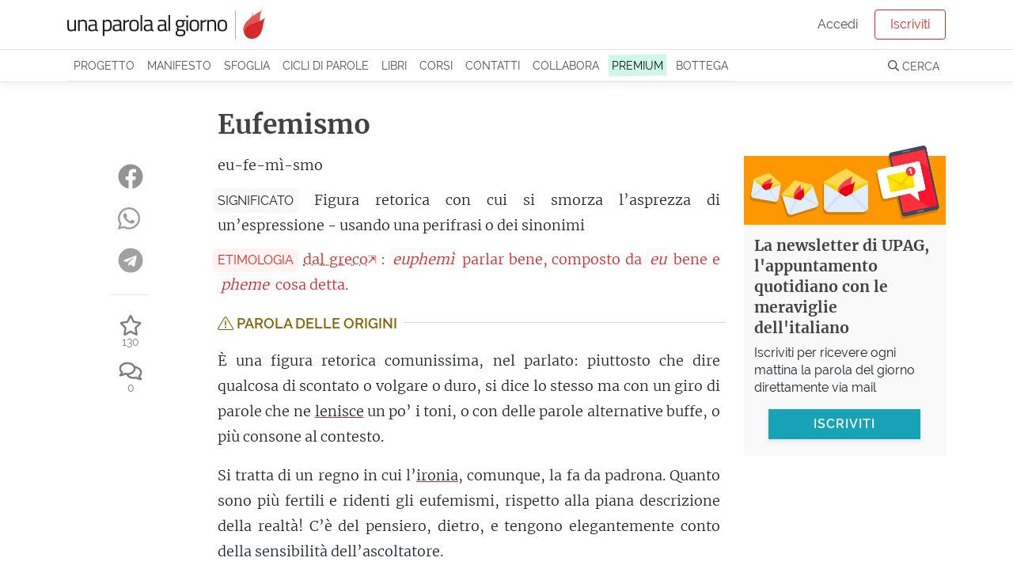

--- FILE ---
content_type: text/html; charset=utf-8
request_url: https://unaparolaalgiorno.it/significato/eufemismo
body_size: 5874
content:
<!doctype html>
<html data-n-head-ssr lang="it" data-n-head="%7B%22lang%22:%7B%22ssr%22:%22it%22%7D%7D">
  <head >
    <meta data-n-head="ssr" charset="utf-8"><meta data-n-head="ssr" name="viewport" content="width=device-width, initial-scale=1"><meta data-n-head="ssr" name="theme-color" content="#d92929"><meta data-n-head="ssr" property="fb:app_id" content="136467126379360"><meta data-n-head="ssr" name="google-site-verification" content="KY0zj30OJP-2A89MFPvIj_RrTR9J0h11RoE0JMQu37E"><meta data-n-head="ssr" name="description" data-hid="description" content="Eufemismo - Figura retorica con cui si smorza l’asprezza di un’espressione - usando una perifrasi o dei sinonimi. Etimo: dal greco: [euphemì] parlar…"><meta data-n-head="ssr" property="og:title" content="Eufemismo, etimologia e significato"><meta data-n-head="ssr" property="og:description" content="Eufemismo - Figura retorica con cui si smorza l’asprezza di un’espressione - usando una perifrasi o dei sinonimi. Etimo: dal greco: [euphemì] parlar…"><meta data-n-head="ssr" property="og:type" content="article"><meta data-n-head="ssr" property="og:site_name" content="Una parola al giorno"><meta data-n-head="ssr" property="og:image" content="https://images.weserv.nl/?url=https://v3.unaparolaalgiorno.it/api/words/socialImage/eufemismo&amp;fit=cover&amp;w=1200&amp;h=800"><meta data-n-head="ssr" property="og:url" content="https://unaparolaalgiorno.it/significato/eufemismo"><title>Eufemismo, etimologia e significato - Una parola al giorno</title><link data-n-head="ssr" rel="icon" type="image/x-icon" href="/favicon.png"><link data-n-head="ssr" rel="canonical" href="https://unaparolaalgiorno.it/significato/eufemismo"><link data-n-head="ssr" rel="amphtml" href="https://unaparolaalgiorno.it/amp/significato/eufemismo"><script data-n-head="ssr" src="https://kit.fontawesome.com/deed23c214.js" crossorigin="anonymous" type="3b6a8ef6fe8eb173834c1843-text/javascript"></script><script data-n-head="ssr" data-hid="nuxt-jsonld--49722a57" type="application/ld+json">{"@context":"http://schema.org","@type":"Article","dateModified":"2025-12-29T05:11:44","datePublished":"2011-03-27","headline":"Eufemismo","description":"Figura retorica con cui si smorza l’asprezza di un’espressione - usando una perifrasi o dei sinonimi. \n<br>È una figura retorica comunissima, nel parlato: piuttosto che dire qualcosa di scontato o volgare o duro, si dice lo stesso ma con un giro di parole che ne lenisce un po’ i toni, o con delle…","mainEntityOfPage":"https://unaparolaalgiorno.it/significato/eufemismo","image":["https://images.weserv.nl/?url=https://v3.unaparolaalgiorno.it/api/words/socialImage/eufemismo&fit=cover&w=1200&h=800","https://images.weserv.nl/?url=https://v3.unaparolaalgiorno.it/api/words/socialImage/eufemismo&fit=cover&w=1200&h=675","https://images.weserv.nl/?url=https://v3.unaparolaalgiorno.it/api/words/socialImage/eufemismo&fit=cover&w=1200&h=1200"],"author":{"@type":"Person","name":"Una parola al giorno"},"publisher":{"@type":"Organization","logo":{"@type":"ImageObject","height":119,"url":"https://v3.unaparolaalgiorno.it/img/Logo.png","width":827},"name":"Una parola al giorno"}}</script><link rel="preload" href="/_nuxt/07949e7.js" as="script"><link rel="preload" href="/_nuxt/e0e758b.js" as="script"><link rel="preload" href="/_nuxt/0e38e79.js" as="script"><link rel="preload" href="/_nuxt/css/6f526c4.css" as="style"><link rel="preload" href="/_nuxt/c14a8b7.js" as="script"><link rel="preload" href="/_nuxt/4a5a9a0.js" as="script"><link rel="stylesheet" href="/_nuxt/css/6f526c4.css">
  <link rel="preload" href="https://unaparolaalgiorno.it/fonts/merriweather-v21-latin-300.woff2" crossorigin="anonymous" as="font" type="font/woff2"><link rel="preload" href="https://unaparolaalgiorno.it/fonts/raleway-v14-latin-regular.woff2" crossorigin="anonymous" as="font" type="font/woff2"><style type="text/css">
@font-face{font-family:Raleway;font-style:normal;font-weight:400;font-display:optional;src:local('Raleway'),local('Raleway-Regular'),url(https://unaparolaalgiorno.it/fonts/raleway-v14-latin-regular.woff2) format('woff2'),url(https://unaparolaalgiorno.it/fonts/raleway-v14-latin-regular.woff) format('woff')}

@font-face{font-family:Merriweather;font-style:normal;font-weight:300;font-display:optional;src:local('Merriweather Light'),local('Merriweather-Light'),url(https://unaparolaalgiorno.it/fonts/merriweather-v21-latin-300.woff2) format('woff2'),url(https://unaparolaalgiorno.it/fonts/merriweather-v21-latin-300.woff) format('woff')}

@font-face{font-family:'DM Serif Display';font-style:normal;font-weight:400;font-display:swap;src:local('DM Serif Display Regular'),local('DMSerifDisplay-Regular'),url(https://unaparolaalgiorno.it/fonts/dm-serif-display-v4-latin-regular.woff2) format('woff2'),url(https://unaparolaalgiorno.it/fonts/dm-serif-display-v4-latin-regular.woff) format('woff')}

@font-face{font-family:Merriweather;font-style:normal;font-weight:700;font-display:swap;src:local('Merriweather Bold'),local('Merriweather-Bold'),url(https://unaparolaalgiorno.it/fonts/merriweather-v21-latin-700.woff2) format('woff2'),url(https://unaparolaalgiorno.it/fonts/merriweather-v21-latin-700.woff) format('woff')}

@font-face{font-family:Raleway;font-style:normal;font-weight:600;font-display:swap;src:local('Raleway SemiBold'),local('Raleway-SemiBold'),url(https://unaparolaalgiorno.it/fonts/raleway-v14-latin-600.woff2) format('woff2'),url(https://unaparolaalgiorno.it/fonts/raleway-v14-latin-600.woff) format('woff')}

body{font-family: Raleway, "Trebuchet ms", Helvetica Neue, Arial, Helvetica, sans-serif;font-weight: 400;}
h1,h2,h3{font-family: "Merriweather", "Georgia", serif;font-weight: 600;}
article .content p {font-family: "Merriweather", "Georgia", serif; font-size: 16px;}
@media only screen and (min-width: 992px) {article .content p {font-size: 18px;}}
</style></head>
  <body >
    <div data-server-rendered="true" id="__nuxt"><div id="__layout"><div id="layout-default"><div style="height:px;"><div class="headroom" style="position:relative;top:0;left:0;right:0;z-index:999;"><div id="navbar-wrapper"><nav id="navbar-main" class="navbar navbar-light navbar-expand-lg"><div class="container"><a href="/" target="_self" class="navbar-brand nuxt-link-exact-active nuxt-link-active nuxt-link-active"><img id="logo" src="/_nuxt/img/Logo.0d34260.png" alt="Una parola al giorno" width="500" height="72" style="max-width:250px;height:auto;"></a> <!----></div></nav> <nav id="navbar-secondary" class="navbar navbar-light navbar-expand-lg"><div class="container"><div id="nav_collapse" class="navbar-collapse collapse" style="display:none;"><ul class="navbar-nav"><!----> <li class="nav-item"><a href="/progetto" class="nav-link">
                Progetto
              </a></li> <li class="nav-item"><a href="/manifesto" class="nav-link">
                Manifesto
              </a></li> <li class="nav-item"><a href="/sfoglia" class="nav-link">
                Sfoglia
              </a></li> <li class="nav-item"><a href="/collaborazioni" class="nav-link">
                Cicli di parole
              </a></li> <li class="nav-item"><a href="/pubblicazioni" class="nav-link">
                Libri
              </a></li> <li class="nav-item"><a href="/corsi/lo-sviluppo-linguistico-1" class="nav-link">
                Corsi
              </a></li> <li class="nav-item"><a href="/contatti" class="nav-link">
                Contatti
              </a></li> <li class="nav-item"><a href="/collabora" class="nav-link">
                Collabora
              </a></li> <li class="nav-item"><a href="/premium" class="nav-link"><span class="sketch-highlight">
                  PREMIUM
                </span></a></li> <li class="nav-item"><a href="https://bottega.upag.it/" class="bottega-item nav-link">
                Bottega
              </a></li></ul> <!----></div></div></nav> <!----> <!----> <!----> <!----> <!----></div></div></div> <notifications></notifications> <div id="layout-wrapper"><div class="nuxt-container"><article class="word container py-4"><div class="row"><div class="col col-md-10 offset-md-1 col-lg-8 offset-lg-2"><h1>
            Eufemismo
           <!----></h1></div></div> <div class="row"><div class="col col-12 col-md-10 offset-md-1 col-lg-7 offset-lg-0"><div class="content"><!----> <!----> <p class="word-sillabe">
            eu-fe-mì-smo
          </p> <p class="word-significato with-label"><span class="crit-ss">Significato</span> <span>Figura retorica con cui si smorza l’asprezza di un’espressione - usando una perifrasi o dei sinonimi</span></p> <p class="word-etimo with-label" style="color:#d92929;"><span class="crit-ss" style="color:#d92929;background-color:rgba(255, 195, 188, 0.2);">
              Etimologia
            </span> <span><a href="https://unaparolaalgiorno.it/articoli/le-famiglie-delle-parole/che-cosa-si-puo-intendere-quando-diciamo-che-una-parola-viene-dal-greco-22" class="related-article" style="text-decoration-color: #d92929;color: #d92929">dal greco</a>: <i>euphemì</i> parlar bene, composto da <i>eu</i> bene e <i>pheme</i> cosa detta.</span></p> <!----> <aside id="word-old"><a href="#"><h4><i class="fal fa-exclamation-triangle"></i>
                Parola delle origini
                <span class="word-old-toggle">
                  mostra
                </span></h4></a> <!----></aside> <!----> <div class="word-commento"><p>È una figura retorica comunissima, nel parlato: piuttosto che dire qualcosa di scontato o volgare o duro, si dice lo stesso ma con un giro di parole che ne <a id="lenire-62e2" href="https://unaparolaalgiorno.it/significato/lenire" data-parola="Lenire" data-preview="A partire da un delicato significato di levità e dolcezza, il lenire  ci offre un attenuare, un calmare, un placare particolarmente sobrio ed elegante. Il modo che ha propriamente di alleviare, di addolcire, agisce su turbamenti e irritazioni del corpo e della mente." data-slug="lenire" class="linked-word" style="text-decoration-color:#d92929;">lenisce</a> un po’ i toni, o con delle parole alternative buffe, o più consone al contesto.</p> <p>Si tratta di un regno in cui l’<a id="ironia-3a15" href="https://unaparolaalgiorno.it/significato/ironia" data-parola="Ironia" data-preview="Quella che conosciamo come dissimulazione del proprio pensiero con parole opposte o divergenti rispetto alla realtà, nasce come metodo filosofico, con Socrate. L’etimologia ce la presenta col ruolo di un personaggio del teatro comico, che furbamente finge di non sapere — anche se Socrate affermava di sapere soltanto di non sapere." data-slug="ironia" class="linked-word" style="text-decoration-color:#d92929;">ironia</a>, comunque, la fa da padrona. Quanto sono più fertili e ridenti gli eufemismi, rispetto alla piana descrizione della realtà! C’è del pensiero, dietro, e tengono elegantemente conto della sensibilità dell’ascoltatore.</p> <p>Ma questi non sono gli unici casi. Meno felicemente, gli eufemismi possono essere goffi mezzi per mantenere o risolvere relazioni problematiche - “il consiglio di amministrazione ha optato per una riorganizzazione della forza lavoro” vs “sei licenziato” - oppure scacciare dal parlato immagini che la nostra cultura non accetta: se ci pensate un attimo, non esistono concetti che abbiano più eufemismi del sesso e della morte.</p></div> <!----> <p class="word-datapub">
            Parola pubblicata il
            27 Marzo 2011
            <!----></p> <!----> <!----> <div class="social-share-container"><!----></div></div> <!----> <!----></div> <div class="col col-12 col-md-10 offset-md-1 col-lg-2 offset-lg-0 order-first"><div class="social-share-container"><!----></div></div> <div class="col col-12 col-lg-3"><!----></div></div></article> <!----> <div id="comments-container"><!----></div> <!----> <!----></div> <!----> <section id="footer-wrapper" data-nosnippet=""><footer id="footer"><div class="container"><div class="row"><div class="col-sm-3"><div class="footer-title">UPAG</div> <a href="/progetto">
            Il progetto
          </a> <a href="/manifesto">
            Manifesto
          </a> <a href="/chi-siamo">
            Chi siamo
          </a> <a href="/percorsi">
            Percorsi di parole
          </a> <a href="/faq">
            FAQ - Domande e risposte
          </a> <a href="/articoli">
            Articoli
          </a></div> <div class="col-sm-3"><div class="footer-title">Partecipa</div> <a href="/contatti">
            Contattaci / Proponi
          </a> <a href="/collabora">
            Collabora
          </a> <a href="/quiz">Quiz</a> <a href="/studenti-insegnanti">
            Studenti e insegnanti
          </a> <a href="/esplora">
            Mappa delle parole
          </a></div> <div class="col-sm-3"><div class="footer-title">Seguici</div> <a href="/login">Iscriviti</a> <a href="https://www.facebook.com/unaparolaalgiorno.it/" rel="noreferrer nofollow" target="_blank">
            Facebook
          </a> <a href="https://www.instagram.com/unaparolaalgiorno_it/" rel="noreferrer nofollow" target="_blank">
            Instagram
          </a> <a href="/podcast">Podcast</a> <a href="https://www.amazon.it/dp/B0868TKCWB/" rel="noreferrer nofollow" target="_blank">
            Alexa
          </a></div> <div class="col-sm-3"><div class="footer-title">Note legali</div> <a href="/condizioni">
            Condizioni - Termini di servizio
          </a> <a href="/cookies">
            Cookie policy
          </a> <a href="https://www.iubenda.com/privacy-policy/200590" rel="noreferrer nofollow" target="_blank">
            Privacy policy
          </a></div></div></div></footer> <footer id="footer-2"><p class="container">
      Le parole pubblicate su questo sito sono distribuite con Licenza
      <a rel="license nofollow" href="https://creativecommons.org/licenses/by-nc-sa/4.0/deed.it">
        Creative Commons Attribuzione - Non commerciale - Condividi allo
        stesso modo 4.0
      </a>
      .
    </p> <p class="container">
      UPAG SRLS - Via Europa 199, Vaglia (FI) 50036 - P.IVA 06890420489 - REA:
      FI-664147 - ISSN 2704-727X
    </p></footer></section></div></div></div></div><script type="3b6a8ef6fe8eb173834c1843-text/javascript">window.__NUXT__=(function(a,b,c,d,e,f,g,h){c.id=321;c.parola="Eufemismo";c.sillabe="eu-fe-mì-smo";c.significato="Figura retorica con cui si smorza l’asprezza di un’espressione - usando una perifrasi o dei sinonimi";c.etimo="dal greco: [euphemì] parlar bene, composto da [eu] bene e [pheme] cosa detta.";c.commento="\u003Cp\u003EÈ una figura retorica comunissima, nel parlato: piuttosto che dire qualcosa di scontato o volgare o duro, si dice lo stesso ma con un giro di parole che ne \u003Ca href='@lenire'\u003Elenisce\u003C\u002Fa\u003E un po’ i toni, o con delle parole alternative buffe, o più consone al contesto.\u003C\u002Fp\u003E\n\u003Cp\u003ESi tratta di un regno in cui l’\u003Ca href='@ironia'\u003Eironia\u003C\u002Fa\u003E, comunque, la fa da padrona. Quanto sono più fertili e ridenti gli eufemismi, rispetto alla piana descrizione della realtà! C’è del pensiero, dietro, e tengono elegantemente conto della sensibilità dell’ascoltatore.\u003C\u002Fp\u003E\n\u003Cp\u003EMa questi non sono gli unici casi. Meno felicemente, gli eufemismi possono essere goffi mezzi per mantenere o risolvere relazioni problematiche - “il consiglio di amministrazione ha optato per una riorganizzazione della forza lavoro” vs “sei licenziato” - oppure scacciare dal parlato immagini che la nostra cultura non accetta: se ci pensate un attimo, non esistono concetti che abbiano più eufemismi del sesso e della morte.\u003C\u002Fp\u003E";c.in_breve="";c.esempi=a;c.url_parola="eufemismo";c.data_pubblicazione="2011-03-27";c.favorites_count=130;c.comments_count=0;c.is_old=f;c.instagram=b;c.podcast=b;c.modified="2025-12-29T05:11:44";c.relatedWords=[{slug:"lenire",parola:"Lenire",preview:"A partire da un delicato significato di levità e dolcezza, il lenire  ci offre un attenuare, un calmare, un placare particolarmente sobrio ed elegante. Il modo che ha propriamente di alleviare, di addolcire, agisce su turbamenti e irritazioni del corpo e della mente."},{slug:"ironia",parola:"Ironia",preview:"Quella che conosciamo come dissimulazione del proprio pensiero con parole opposte o divergenti rispetto alla realtà, nasce come metodo filosofico, con Socrate. L’etimologia ce la presenta col ruolo di un personaggio del teatro comico, che furbamente finge di non sapere — anche se Socrate affermava di sapere soltanto di non sapere."}];c.relatedArticles={etimo:[{search:"dal greco",field:"etimo",articolo:{id:d,category_id:d,titolo:"Che cosa si può intendere quando diciamo che una parola ‘viene dal greco’?",sottotitolo:"La strana situazione di una lingua straniera che ha influenzato la nostra da prima della sua nascita fino ad oggi (con un buco in mezzo).",image_url:g,category:{id:d,slug:"le-famiglie-delle-parole",absolute_url:"https:\u002F\u002Funaparolaalgiorno.it\u002Farticoli\u002Fle-famiglie-delle-parole"},slugId:"che-cosa-si-puo-intendere-quando-diciamo-che-una-parola-viene-dal-greco-22",image_full_url:g,image_preview_url:"https:\u002F\u002Fimages.weserv.nl\u002F?url=https:\u002F\u002Fv3.unaparolaalgiorno.it\u002Fuploads\u002Fa\u002F2020\u002Ftemple-4570359.jpg&w=600",absolute_url:"https:\u002F\u002Funaparolaalgiorno.it\u002Farticoli\u002Fle-famiglie-delle-parole\u002Fche-cosa-si-puo-intendere-quando-diciamo-che-una-parola-viene-dal-greco-22",image_w:a,image_h:a}}]};c.read_time_ms=30170;c.accent_color="#d92929";c.meta_description="Eufemismo - Figura retorica con cui si smorza l’asprezza di un’espressione - usando una perifrasi o dei sinonimi. Etimo: dal greco: [euphemì] parlar…";c.image=a;c.is_hydrated=a;c.preview="Figura retorica con cui si smorza l’asprezza di un’espressione - usando una perifrasi o dei sinonimi. \n\u003Cbr\u003EÈ una figura retorica comunissima, nel parlato: piuttosto che dire qualcosa di scontato o volgare o duro, si dice lo stesso ma con un giro di parole che ne lenisce un po’ i toni, o con delle…";return {layout:e,data:[{}],fetch:{},error:a,state:{home:a,gdpr:a,displayBanner:a,loginModalAction:"signup",loginReason:e,loginExpired:a,displayLoginExpired:b,profiloUser:a,profiloLookups:a,idInvito:a,Alerts:{alertGroups:[],loading:b,error:b},Articles:{pagination:{page:a,pagesCount:a},articlesIndex:[],categories:[],category:a,currentDataHash:a,article:a,loading:b,error:a},Authors:{authors:[],author:a,error:a},Collaborations:{collaborations:[],collaboration:a,error:a},Comments:{comments:[],loadedComments:b,loading:b,edit:a,showAll:b,error:a,replyTo:a},DailyQuizzes:{current:a,stats:a,recent:a,loading:b,error:b},Messages:{messagesIndex:[],messages:[],loading:b,messageThread:a,error:b},Modals:{open:a},Pages:{page:a,loading:b,error:a},Quizzes:{quizzes:[],quiz:a,question:a,progress:a,answers:a,correctCount:a,loading:b,error:b},WordPaths:{wordPaths:[],wordPath:a,error:a},Words:{page:a,wordsIndex:[],words:[c],loading:b,fullWordInfo:c,word:c,card:a,firstIdle:b,nextWords:[],nextArticles:[],error:a},auth:{user:a,loggedIn:b,strategy:"facebook"}},serverRendered:f,routePath:"\u002Fsignificato\u002Feufemismo",config:{isDev:b,commit:void 0,baseApiUrl:"https:\u002F\u002Fv3.unaparolaalgiorno.it\u002Fapi",baseUrl:h,frontEndUrl:"https:\u002F\u002Funaparolaalgiorno.it",backEndUrl:h,bottegaUrl:"https:\u002F\u002Fbottega.upag.it",potusUrl:"https:\u002F\u002Fpotus.unaparolaalgiorno.it",_app:{basePath:"\u002F",assetsPath:"\u002F_nuxt\u002F",cdnURL:a}}}}(null,false,{},22,"default",true,"https:\u002F\u002Fv3.unaparolaalgiorno.it\u002Fuploads\u002Fa\u002F2020\u002Ftemple-4570359.jpg","https:\u002F\u002Fv3.unaparolaalgiorno.it"));</script><script src="/_nuxt/07949e7.js" defer type="3b6a8ef6fe8eb173834c1843-text/javascript"></script><script src="/_nuxt/4a5a9a0.js" defer type="3b6a8ef6fe8eb173834c1843-text/javascript"></script><script src="/_nuxt/e0e758b.js" defer type="3b6a8ef6fe8eb173834c1843-text/javascript"></script><script src="/_nuxt/0e38e79.js" defer type="3b6a8ef6fe8eb173834c1843-text/javascript"></script><script src="/_nuxt/c14a8b7.js" defer type="3b6a8ef6fe8eb173834c1843-text/javascript"></script>
  <script src="/cdn-cgi/scripts/7d0fa10a/cloudflare-static/rocket-loader.min.js" data-cf-settings="3b6a8ef6fe8eb173834c1843-|49" defer></script><script defer src="https://static.cloudflareinsights.com/beacon.min.js/vcd15cbe7772f49c399c6a5babf22c1241717689176015" integrity="sha512-ZpsOmlRQV6y907TI0dKBHq9Md29nnaEIPlkf84rnaERnq6zvWvPUqr2ft8M1aS28oN72PdrCzSjY4U6VaAw1EQ==" data-cf-beacon='{"version":"2024.11.0","token":"8dcd25c99b7c48d89b20abccc481fad1","server_timing":{"name":{"cfCacheStatus":true,"cfEdge":true,"cfExtPri":true,"cfL4":true,"cfOrigin":true,"cfSpeedBrain":true},"location_startswith":null}}' crossorigin="anonymous"></script>
<script>(function(){function c(){var b=a.contentDocument||a.contentWindow.document;if(b){var d=b.createElement('script');d.innerHTML="window.__CF$cv$params={r:'9c06f19ed89f0ecd',t:'MTc2ODgzMjEyMg=='};var a=document.createElement('script');a.src='/cdn-cgi/challenge-platform/scripts/jsd/main.js';document.getElementsByTagName('head')[0].appendChild(a);";b.getElementsByTagName('head')[0].appendChild(d)}}if(document.body){var a=document.createElement('iframe');a.height=1;a.width=1;a.style.position='absolute';a.style.top=0;a.style.left=0;a.style.border='none';a.style.visibility='hidden';document.body.appendChild(a);if('loading'!==document.readyState)c();else if(window.addEventListener)document.addEventListener('DOMContentLoaded',c);else{var e=document.onreadystatechange||function(){};document.onreadystatechange=function(b){e(b);'loading'!==document.readyState&&(document.onreadystatechange=e,c())}}}})();</script></body>
</html>
